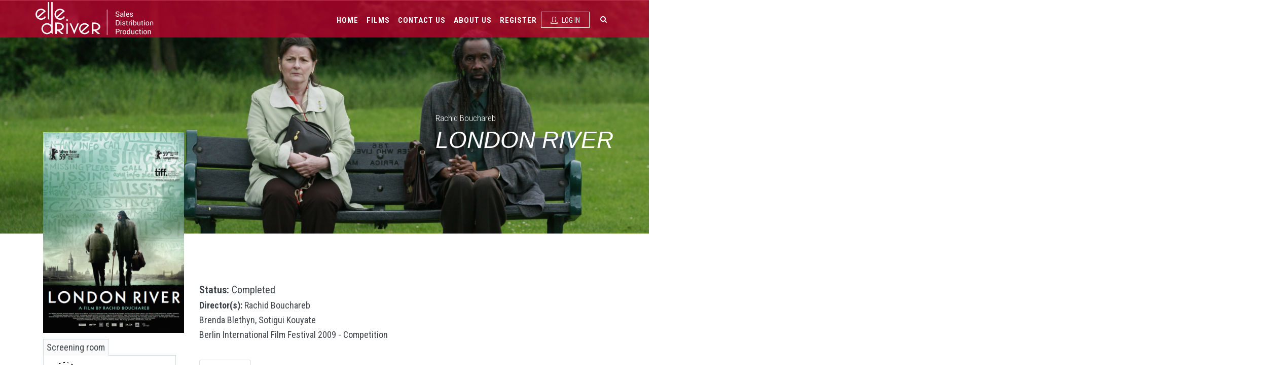

--- FILE ---
content_type: text/html; charset=utf-8
request_url: https://elledriver.fr/en/movie/london-river
body_size: 6939
content:
<!DOCTYPE html>
<html lang="en" dir="ltr">

<head>
  <!--[if IE]><meta http-equiv='X-UA-Compatible' content='IE=edge,chrome=1'><![endif]-->
  <meta http-equiv="X-UA-Compatible" content="IE=edge">
  <meta content="width=device-width, initial-scale=1.0" name="viewport" />
  <meta http-equiv="Content-type" content="text/html; charset=utf-8">
  <meta http-equiv="Content-Type" content="text/html; charset=utf-8" />
<meta name="Generator" content="Drupal 7 (http://drupal.org)" />
<link rel="canonical" href="/en/movie/london-river" />
<link rel="shortlink" href="/en/node/2071" />
<link rel="shortcut icon" href="https://elledriver.fr/sites/default/files/mstile-150x150_0.png" type="image/png" />
  <link type="text/css" rel="stylesheet" href="https://elledriver.fr/sites/default/files/css/css_lQaZfjVpwP_oGNqdtWCSpJT1EMqXdMiU84ekLLxQnc4.css" media="all" />
<link type="text/css" rel="stylesheet" href="https://elledriver.fr/sites/default/files/css/css_kT2d5VgubD65-1CSrZVYEwAjMUak-2y9klJIdlX5UBU.css" media="all" />
<link type="text/css" rel="stylesheet" href="https://elledriver.fr/sites/default/files/css/css_F9TMbhWAZHvzkkpvhedLWe1WHxG7OM9VYL_TKEkq0mg.css" media="all" />
<link type="text/css" rel="stylesheet" href="//fonts.googleapis.com/css?family=Roboto+Condensed:300italic,400italic,700italic,400,300,700&amp;amp;subset=all" media="all" />
<link type="text/css" rel="stylesheet" href="https://elledriver.fr/sites/default/files/css/css_0hwSDkCA4h_xUtxDoXAjRtOMGDBWZLxpwpDOivx9oT0.css" media="all" />
<link type="text/css" rel="stylesheet" href="https://elledriver.fr/sites/default/files/css/css_kzgnq7ytdCeu07jwxv7XzBaZApTUqvprjO2pScEzIuk.css" media="all" />
  <title>London River | elledriver.fr</title>
</head>
<body class="html not-front not-logged-in no-sidebars page-node page-node- page-node-2071 node-type-movie-details i18n-en c-layout-header-fixed c-layout-header-mobile-fixed " >
  <div id="skip-link">
    <a href="#main-content" class="element-invisible element-focusable">Skip to main content</a>
  </div>
  
    
  
      <div  class="nd-region">
  
       

      <div class = "container-fluid">

        <div  id="Header-FullWidth" class="row">     

          
                                          <div  id="top" class="col-md-12 ">
                              
                                  <div class="region region-top">
    <div id="block-block-73" class="block block-block">

    
  <div class="content">
    <header class="c-layout-header c-layout-header-2 c-header-transparent-dark c-layout-header-dark-mobile " data-minimize-offset="80">


  <div class="c-navbar">
    <div class="container">
      <!-- BEGIN: BRAND -->
      <div class="c-navbar-wrapper clearfix">
        <div class="c-brand c-pull-left">
          <a href="/en" class="c-logo">
            <img src="https://elledriver.fr/sites/default/files/elle_driver_logo.png" alt="elledriver.fr" class="c-desktop-logo">
            <img src="https://elledriver.fr/sites/default/files/elle_driver_logo.png" alt="elledriver.fr" class="c-desktop-logo-inverse">
            <img src="https://elledriver.fr/sites/default/files/elle_driver_logo.png" alt="elledriver.fr" class="c-mobile-logo"> </a>
          <button class="c-hor-nav-toggler" type="button" data-target=".c-mega-menu">
            <span class="c-line"></span>
            <span class="c-line"></span>
            <span class="c-line"></span>
          </button>
          <button class="c-topbar-toggler" type="button">
            <i class="fa fa-ellipsis-v"></i>
          </button>
          <button class="c-search-toggler" type="button">
            <i class="fa fa-search"></i>
          </button>
          <button class="c-cart-toggler" type="button">
            <i class="icon-handbag"></i>
            <span class="c-cart-number c-theme-bg">0</span>
          </button>
        </div>
        <form class="form" action="/en/movie/london-river" method="post" id="search-block-form" accept-charset="UTF-8"><div><div class="container-inline">
      <h2 class="element-invisible">Search form</h2>
    <div class = "input-group"><div class = "c-quick-search">
    <input title="Enter the terms you wish to search for." class="input-default form-control" placeholder="Type to search..." id="edit-search-block-form--2" name="search_block_form" value="" size="15" maxlength="128" />
    <span class="c-theme-link">×</span>
  </div><div class="form-actions hidden form-wrapper" id="edit-actions"><input class="btn-medium btn btn-mod form-submit btn c-btn c-btn-square c-theme-btn c-font-bold c-font-uppercase c-font-white" type="submit" id="edit-submit--2" name="op" value="Go!" /></div></div><input type="hidden" name="form_build_id" value="form-wjouKMAi0shCUpqZW5WdoIIokZtiRfZSmVUSgvQ5IoE" />
<input type="hidden" name="form_id" value="search_block_form" />
</div>
</div></form>        <!-- Dropdown menu toggle on mobile: c-toggler class can be applied to the link arrow or link itself depending on toggle mode -->
        <nav class="c-mega-menu c-pull-right c-mega-menu-dark c-mega-menu-dark-mobile c-mega-menu-onepage c-fonts-uppercase c-fonts-bold" data-onepage-animation-speed = "700">
          <!-- Main Menu -->
            <ul class="nav navbar-nav c-theme-nav">
              
<li  data-id="406" data-level="1" data-type="menu_item" data-class="" data-xicon="" data-caption="" data-alignsub="justify" data-group="0" data-hidewcol="0" data-hidesub="0" class="tb-megamenu-item level-1 mega mega-align-justify">
  
  <a href="/en"  title="Home" class="c-link">
        
    Home      </a>

  </li>


<li  data-id="2658" data-level="1" data-type="menu_item" data-class="" data-xicon="" data-caption="" data-alignsub="" data-group="0" data-hidewcol="0" data-hidesub="0" class="tb-megamenu-item level-1 mega">
  
  <a href="/en/movie-search"  class="c-link">
        
    Films      </a>

  </li>


<li  data-id="2707" data-level="1" data-type="menu_item" data-class="" data-xicon="" data-caption="" data-alignsub="" data-group="0" data-hidewcol="0" data-hidesub="0" class="tb-megamenu-item level-1 mega">
  
  <a href="/en/content/contact"  class="c-link">
        
    Contact Us      </a>

  </li>


<li  data-id="2706" data-level="1" data-type="menu_item" data-class="" data-xicon="" data-caption="" data-alignsub="" data-group="0" data-hidewcol="0" data-hidesub="0" class="tb-megamenu-item level-1 mega">
  
  <a href="/en/content/about"  class="c-link">
        
    About us      </a>

  </li>


<li  data-id="2662" data-level="1" data-type="menu_item" data-class="" data-xicon="" data-caption="" data-alignsub="" data-group="0" data-hidewcol="0" data-hidesub="0" class="tb-megamenu-item level-1 mega">
  
  <a href="/en/user/register"  title="Register" class="c-link">
        
    Register      </a>

  </li>

                  
                                  <li>
                                          <a href="/en/user" class="c-btn-border-opacity-04 c-btn btn-no-focus c-btn-header btn btn-sm c-btn-border-1x c-btn-dark c-btn-square c-btn-uppercase c-btn-sbold">
                        <i class="icon-user"></i> Log In                      </a>
                                      </li>
                                                   <li class="c-search-toggler-wrapper">
                    <a href="#" class="c-btn-icon c-search-toggler">
                      <i class="fa fa-search"></i>
                    </a>
                  </li>
                
                            </ul>

          </nav>
        </div>
        <div id="block-commerce-cart-cart" class="block block-commerce-cart">

    
  <div class="content">
    <div class="cart-empty-block">Your shopping cart is empty.</div>  </div>
</div>
    </div>
  </div>
</header>

   </div>
</div>
  </div>
                
                              </div>
                                    
          
                      
          
                      
          
                      
          
                      
          
                      
          
                      
          
        </div>

      </div>

    
      </div>
    


      <div  class="nd-region">
  
       

      <div class = "container-fluid">

        <div  id="Main-Content-FullWidth" class="row">     

          
                      
          
                      
          
                                          <div  id="content" class="col-md-12 ">
                              
                                  <div class="region region-content">
    <div id="block-system-main" class="block block-system">

    
  <div class="content">
    
<script>

window.screeningRoomEvent = null;

window.addEventListener("DOMContentLoaded", (event) => {

    

            $(document).bind('cbox_open', function(){

        $(document).bind('cbox_closed', function(){

           if(window.screeningRoomEvent != null)

           {

                window.screeningRoomEvent();

           }

        });

      });

    

  });

</script>

<div id="node-2071" class="node node-movie-details clearfix">
	<div  class="row header-movie">


<div id="movie-main-frame">    
  <div class="field field-name-field-background field-type-image field-label-hidden"><img class="img-responsive img-responsive" src="https://elledriver.fr/sites/default/files/styles/movie-background/public/background/londonriver.png?itok=rLRlbJs_" width="1903" height="684" alt="Alt" /></div>               
        
    <div class="container">
		<div class="col span_12 content ">
			<div class="right-title">
			<div class="movie-directors"><div class="field field-name-field-directors field-type-taxonomy-term-reference field-label-hidden">Rachid Bouchareb</div></div>
			<h1 class="movie-name">London River</h1>
			</div>
		</div>
	</div>
			

</div>

<div id="movie-main-info" class="main-container">

	<div class="container row">

		<div id="movie-column" class="col-md-4">

			<div id="movie-main-poster">
	            <div class="field field-name-field-poster field-type-image field-label-hidden"><img class="img-responsive img-responsive" src="https://elledriver.fr/sites/default/files/styles/movie-poster/public/london.png?itok=MkOzNlsg" width="308" height="439" alt="Alt" /></div>	        </div>
		
			<div id="movie-screening" class="">
				<h2 id="movie-screening-title" class="">Screening room</h2>
				
				<ul>
										<li>
												
						<div>
							<a href="/en/user"><button class="play-button">
							<span class="iconwb play-lock"></span></button></a>
							<span class="button-text">Request Movie</span>
						</div>
						
						
	                 </li>
	  				
		             					
						  				<li>	                
							<div>
			                 	<a class="colorbox-node" href="/node/2134"><button class="play-button">
			                 	<span class="iconwb play"></span></button></a>
			  					<span class="button-text">Watch Trailer</span>
			  				</div>
					</li>
					
				</ul>  	
               
			</div>

		</div>

		<div id="movie-content" class="col-md-8">

			<div id="movie-content-top">
                <h2 class="movie-status"><div class="field field-name-field-status field-type-taxonomy-term-reference field-label-inline clearfix"><span class = "field-span">Status: </span>Completed</div></h2>
                <h3 class="movie-director"><div class="field field-name-field-directors field-type-taxonomy-term-reference field-label-visible"><span class = "field-span">Director(s): </span>Rachid Bouchareb</div></h3>
                <h3 class="movie-mainactors"><div class="field field-name-field-main-actors field-type-taxonomy-term-reference field-label-hidden"><a href="/en/category-names/brenda-blethyn">Brenda Blethyn</a>, <a href="/en/category-names/sotigui-kouyate">Sotigui Kouyate</a></div></h3>
                <h3 class="movie-festiva"><div class="field field-name-field-festival field-type-taxonomy-term-reference field-label-hidden">Berlin International Film Festival 2009 - Competition</div></h3>                                                                        
            </div>

			<div id="movie-content-tabs" class="" data-interval="0">
				<div class=" tab-style2">
					<div class="row">
					  <div class="col-md-12 col-sm-12">
					    <ul class="nav nav-tabs nav-tabs-light text-left">
							<li class="active"><a data-toggle="tab" href="#tab_sec1">SYNOPSIS</a></li>
							<li class=""><a data-toggle="tab" href="#tab_sec2">CAST &amp; CREW</a></li>
							<li class=""><a data-toggle="tab" href="#tab_sec3">TECHNICAL &amp; FURTHER INFO</a></li>
						</ul>
					  </div>
				    </div>
					<div class="tab-content">
						<div class="tab-pane fade active in" id="tab_sec1">
							<div class="field field-name-body field-type-text-with-summary field-label-hidden"><p>LONDON RIVER is about love, hope, vulnerability, and above all: humanity.<br />
London 2005. It’s the story of Ousmane and Mrs Sommers, both humble people living ordinary lives, he in France, she in the Channel Islands. He has a son - she has a daughter - , they both are students in London.<br />
On July 7th, 2005, without any news of their dear children, they decide to start a journey together in search of the two teenagers. And although they come from different religious backgrounds, -Ousmane is Muslim and Mrs Sommers’ Christian-, they will share the same hope in finding their children alive. Putting aside their cultural differences, they will give each other the strength to continue the search and maintain the faith.</p>
</div>						</div>
						<div class="tab-pane fade" id="tab_sec2">
							
							
															<h2>CREW</h2>
								<div class="field field-name-field-producers field-type-taxonomy-term-reference field-label-inline clearfix"><span class = "field-span">Producers: </span><a href="/en/category-names/jean-br%C3%A9hat">Jean Bréhat</a>, <a href="/en/category-names/rachid-bouchareb-1">Rachid Bouchareb</a></div>								<div class="field field-name-field-directors field-type-taxonomy-term-reference field-label-visible"><span class = "field-span">Director(s): </span>Rachid Bouchareb</div>								<div class="field field-name-field-screenplay field-type-taxonomy-term-reference field-label-inline clearfix"><span class = "field-span">Screenplay: </span>Rachid Bouchareb, Olivier Lorelle, Zoé Galleron</div>																																																														
						</div>
						<div class="tab-pane fade" id="tab_sec3">
							<div class="field field-name-field-category-movie field-type-taxonomy-term-reference field-label-inline clearfix"><span class = "field-span">Category Movie: </span>Drama</div>							<br>
							<div class="field field-name-field-production field-type-taxonomy-term-reference field-label-inline clearfix"><span class = "field-span">Production company: </span>3B Productions</div>							<div class="field field-name-field-production-date field-type-datetime field-label-inline clearfix"><span class = "field-span">Production Date: </span><span class="date-display-single">2009</span></div>							<div class="field field-name-field-date-first-release field-type-datetime field-label-above"><span class = "field-span">Date of First Release: </span><span class="date-display-single">02/10/2009</span></div>														<div class="field field-name-field-country-of-origin field-type-country field-label-inline clearfix"><span class = "field-span">Country of Origin: </span>Algeria, France, United Kingdom</div>							<div class="field field-name-field-language field-type-language-field field-label-inline clearfix"><span class = "field-span">Language: </span>English</div>							<div class="field field-name-field-duration field-type-number-integer field-label-inline clearfix"><span class = "field-span">Duration: </span>90minutes</div>						</div>
					</div>
				</div>
			</div>

			<div id="movie-downloads" class="download-bar">
					<ul>
					 
						 
                    </ul>
			</div>

		</div>

	</div>

                
</div>

  </div>
</div>
  </div>
                
                              </div>
                                    
          
                      
          
                                          <div  id="bottom" class="col-md-12 ">
                              
                                  <div class="region region-bottom">
    <div id="block-block-71" class="block block-block">

    
  <div class="content">
    <div  class = 'c-bg-grey-1 bg-full-width ' style = 'padding-top: 15px; padding-bottom: 30px; margin-bottom: -30px; '>
<div  class = 'container '>
<div  class="c-content-title-1"><h3 class="c-center c-font-uppercase c-theme-font c-font-bold  "><span class = "title-wrap">Suggestions</span></h3><div class ="c-line-center c-theme-bg c-bg-black c-bg-after-black"></div></div>
<div ><div class="view view-suggestions view-id-suggestions view-display-id-block_category_movie view-dom-id-63b16f8db8c9b630ea1654fd1b5d6643">
        
  
  
  
  
  
  
  
  
</div></div>
</div>
</div>
   </div>
</div>
<div id="block-block-67" class="block block-block">

    
  <div class="content">
    <div  class = 'c-bg-white bg-full-width ' style = 'padding-bottom: 30px; margin-bottom: -30px; '>
<div  class="c-content-title-1"><h3 class="c-center c-font-uppercase c-theme-font c-font-bold  "><span class = "title-wrap">Gallery</span></h3><div class ="c-line-center c-theme-bg c-bg-black c-bg-after-black"></div></div>
<div ><div class="view view-movie-galery view-id-movie_galery view-display-id-block view-dom-id-12d6735d537d5ab7fac25c759597f3fc">
        
  
  
      <div class="view-content">
        <div class="views-row views-row-1 views-row-odd views-row-first views-row-last">
      </div>
    </div>
  
  
  
  
  
  
</div></div>
</div>
   </div>
</div>
<div id="block-block-68" class="block block-block">

    
  <div class="content">
    <div  class = 'c-bg-white bg-full-width ' style = 'margin-bottom: -30px; padding-bottom: 30px; margin-top: 15px; padding-top: 10px; '>
<div  class="c-content-title-1"><h3 class="c-center c-font-uppercase c-theme-font c-font-bold  "><span class = "title-wrap">Posters</span></h3><div class ="c-line-center c-theme-bg c-bg-black c-bg-after-black"></div></div>
<div ><div class="view view-movie-galery view-id-movie_galery view-display-id-block_1 view-dom-id-95731449dd08ee3f4846cfcabf767943">
        
  
  
      <div class="view-content">
        <div class="views-row views-row-1 views-row-odd views-row-first views-row-last">
      </div>
    </div>
  
  
  
  
  
  
</div></div>
</div>
   </div>
</div>
  </div>
                
                              </div>
                                    
          
                      
          
                      
          
        </div>

      </div>

    
      </div>
    


      <div  class="nd-region">
  
       

      <div class = "container-fluid">

        <div  id="Content-FullWidth" class="row">     

          
                      
          
                      
          
                      
          
                      
          
                      
          
                      
          
                      
          
        </div>

      </div>

    
      </div>
    


      <div  class="nd-region">
  
       

      <div class = "container-fluid">

        <div  id="Footer-FullWidth" class="row">     

          
                      
          
                      
          
                      
          
                      
          
                      
          
                      
          
                                          <div  id="footer" class="col-md-12 ">
                              
                                  <div class="region region-footer">
    <div id="block-block-72" class="block block-block">

    
  <div class="content">
    <div  class = 'c-layout-footer c-layout-footer-3 c-theme-bg footer-movie ' id = 'footer' style = 'margin-top: 30px; '>
<div  class = 'c-prefooter ' id = 'contact'>
<div  class = 'container '>
<div  class = 'row '>
<div  class = 'col-md-3 '>
<div  class = 'c-container c-first '>
<span  style = 'margin-bottom: 20px; '><img style="" class="img-responsive img-responsive" src="https://elledriver.fr/sites/default/files/styles/thumbnail/public/ELLE%20DRIVER_WB%20company_v2%20WHITE.png?itok=ffjc2Gun" alt="Alt" title="" /></span>
</div>
<div  style = 'padding-top: 10px; '><p class="c-copyright c-font-grey">2008-2023 © ELLE DRIVER SAS.&nbsp;<span class="c-font-grey-1">All Rights Reserved.</span></p></div>
</div>
<div  class = 'col-md-2 '>
</div>
<div  class = 'col-md-3 '>
<div  class = 'c-content-ver-nav footer-navigation '><!-- Navigation Menu -->
<ul class="c-menu   ">
  <li  class="first leaf"><a href="/en/content/general-terms-use">General Terms of Use</a></li>
<li  class="last leaf"><a href="/en/content/legal-notices">Legal Notices</a></li>
</ul>
</div>
</div>
<div  class = 'col-md-4 '>
<div  class = 'f-white '><ul class="c-address footer-address">	 	<li class="c-font-white"><i class="icon-pointer c-font-white"></i>44 rue Blanche, 75009 Paris</li>	<li class="c-font-white"> <i class="icon-call-end c-font-white"></i>Phone +33 1 56 43 48 70</li>	<li class="c-font-white"> <i class="icon-envelope c-font-white"></i><a class="c-font-white" href="mailto:sales@elledriver.eu">sales@elledriver.eu</a></li>	<li class="c-font-white"><a class="c-font-white" href="https://fr-fr.facebook.com/elledriverfilms/"><i class="fa fa-facebook c-font-white"></i></a><a class="c-font-white" href="https://twitter.com/elledriverfilms?lang=fr"><i class="fa fa-twitter c-font-white"></i></a></li></ul></div>
</div>
</div>
</div>
</div>
</div>
   </div>
</div>
  </div>
                
                              </div>
                                    
          
        </div>

      </div>

    
      </div>
    

    <script src="//maps.googleapis.com/maps/api/js?key=AIzaSyBxJGFQqIqq-6wdmYS5HZI9uLcVH05bNPY" type="text/javascript"></script>
  <script type="text/javascript" src="https://elledriver.fr/sites/default/files/js/js_ypadrG4kz9-JBpNOXmgjyVozLCJG_1RP3Ig-iqWR8n0.js"></script>
<script type="text/javascript" src="https://elledriver.fr/sites/default/files/js/js_6WjiFgvmHfmfHrKGHz-A0lTB6gHYOj0W5sdi01IZZqI.js"></script>
<script type="text/javascript" src="https://elledriver.fr/sites/default/files/js/js_U9MNkUEK9bjfV5-uxHFQIIVr_s3H_B00prU5YVi7LcQ.js"></script>
<script type="text/javascript" src="https://elledriver.fr/sites/default/files/js/js_XNLBQcsm_ht8ZQzDj20f5CWzALgFWzPEPxH75knieRM.js"></script>
<script type="text/javascript">
<!--//--><![CDATA[//><!--
jQuery.extend(Drupal.settings, {"basePath":"\/","pathPrefix":"en\/","ajaxPageState":{"theme":"jango_sub","theme_token":"0O07WgoZklZVsNzFSqMWDCojzbkDg6zmRYYOgKuhJzk","jquery_version":"1.10","js":{"sites\/all\/modules\/jquery_update\/replace\/jquery\/1.10\/jquery.min.js":1,"misc\/jquery-extend-3.4.0.js":1,"misc\/jquery-html-prefilter-3.5.0-backport.js":1,"misc\/jquery.once.js":1,"misc\/drupal.js":1,"misc\/ajax.js":1,"sites\/all\/modules\/jquery_update\/js\/jquery_update.js":1,"sites\/all\/libraries\/colorbox\/jquery.colorbox-min.js":1,"sites\/all\/modules\/colorbox\/js\/colorbox.js":1,"sites\/all\/modules\/colorbox\/js\/colorbox_load.js":1,"misc\/progress.js":1,"sites\/all\/modules\/colorbox_node\/colorbox_node.js":1,"sites\/all\/themes\/jango\/assets\/plugins\/jquery-migrate.min.js":1,"sites\/all\/themes\/jango\/assets\/plugins\/bootstrap\/js\/bootstrap.min.js":1,"sites\/all\/themes\/jango\/assets\/plugins\/jquery.easing.min.js":1,"sites\/all\/themes\/jango\/assets\/plugins\/reveal-animate\/wow.js":1,"sites\/all\/themes\/jango\/assets\/plugins\/cubeportfolio\/js\/jquery.cubeportfolio.min.js":1,"sites\/all\/themes\/jango\/assets\/plugins\/owl-carousel\/owl.carousel.min.js":1,"sites\/all\/themes\/jango\/assets\/plugins\/counterup\/jquery.waypoints.min.js":1,"sites\/all\/themes\/jango\/assets\/plugins\/counterup\/jquery.counterup.min.js":1,"sites\/all\/themes\/jango\/assets\/plugins\/fancybox\/jquery.fancybox.pack.js":1,"sites\/all\/themes\/jango\/assets\/plugins\/slider-for-bootstrap\/js\/bootstrap-slider.js":1,"sites\/all\/themes\/jango\/assets\/plugins\/zoom-master\/jquery.zoom.min.js":1,"sites\/all\/themes\/jango\/assets\/plugins\/isotope\/isotope.pkgd.min.js":1,"sites\/all\/themes\/jango\/assets\/plugins\/isotope\/imagesloaded.pkgd.min.js":1,"sites\/all\/themes\/jango\/assets\/plugins\/isotope\/packery-mode.pkgd.min.js":1,"sites\/all\/themes\/jango\/assets\/plugins\/ilightbox\/js\/jquery.requestAnimationFrame.js":1,"sites\/all\/themes\/jango\/assets\/plugins\/ilightbox\/js\/jquery.mousewheel.js":1,"sites\/all\/themes\/jango\/assets\/plugins\/ilightbox\/js\/ilightbox.packed.js":1,"sites\/all\/themes\/jango\/assets\/plugins\/progress-bar\/progressbar.js":1,"sites\/all\/themes\/jango\/assets\/base\/js\/scripts\/reveal-animate\/reveal-animate.js":1,"sites\/all\/themes\/jango\/assets\/base\/js\/app.js":1,"sites\/all\/themes\/jango\/assets\/base\/js\/components.js":1,"sites\/all\/themes\/jango\/assets\/base\/js\/components-shop.js":1,"sites\/all\/themes\/jango\/assets\/plugins\/gmaps\/gmaps.js":1,"sites\/all\/themes\/jango\/assets\/plugins\/gmaps\/api.js":1,"sites\/all\/themes\/jango\/js\/drupal.js":1,"sites\/all\/themes\/jango\/jango_sub\/mycolorbox\/colorbox_mycolorbox.js":1},"css":{"modules\/system\/system.base.css":1,"sites\/all\/modules\/colorbox_node\/colorbox_node.css":1,"modules\/comment\/comment.css":1,"sites\/all\/modules\/commerce_extra_plus\/css\/commerce_extra_plus.css":1,"sites\/all\/modules\/date\/date_api\/date.css":1,"sites\/all\/modules\/date\/date_popup\/themes\/datepicker.1.7.css":1,"modules\/field\/theme\/field.css":1,"modules\/node\/node.css":1,"sites\/all\/modules\/views\/css\/views.css":1,"sites\/all\/modules\/ckeditor\/css\/ckeditor.css":1,"sites\/all\/modules\/better_messages\/better_messages_admin.css":1,"sites\/all\/modules\/better_messages\/skins\/default\/better_messages.css":1,"sites\/all\/modules\/ctools\/css\/ctools.css":1,"\/\/fonts.googleapis.com\/css?family=Roboto+Condensed:300italic,400italic,700italic,400,300,700\u0026amp;subset=all":1,"sites\/all\/themes\/jango\/assets\/plugins\/socicon\/socicon.css":1,"sites\/all\/themes\/jango\/assets\/plugins\/bootstrap-social\/bootstrap-social.css":1,"sites\/all\/themes\/jango\/assets\/plugins\/font-awesome\/css\/font-awesome.min.css":1,"sites\/all\/themes\/jango\/assets\/plugins\/simple-line-icons\/simple-line-icons.min.css":1,"sites\/all\/themes\/jango\/assets\/plugins\/animate\/animate.min.css":1,"sites\/all\/themes\/jango\/assets\/plugins\/cubeportfolio\/css\/cubeportfolio.min.css":1,"sites\/all\/themes\/jango\/assets\/plugins\/owl-carousel\/assets\/owl.carousel.css":1,"sites\/all\/themes\/jango\/assets\/plugins\/fancybox\/jquery.fancybox.css":1,"sites\/all\/themes\/jango\/assets\/plugins\/slider-for-bootstrap\/css\/slider.css":1,"sites\/all\/themes\/jango\/assets\/plugins\/ilightbox\/css\/ilightbox.css":1,"sites\/all\/themes\/jango\/jango_sub\/mycolorbox\/colorbox_mycolorbox.css":1,"sites\/all\/themes\/jango\/assets\/plugins\/bootstrap\/css\/bootstrap.css":1,"sites\/all\/themes\/jango\/assets\/base\/css\/plugins.css":1,"sites\/all\/themes\/jango\/assets\/base\/css\/components.css":1,"sites\/all\/themes\/jango\/assets\/base\/css\/custom.css":1,"sites\/all\/themes\/jango\/css\/drupal.css":1,"sites\/all\/themes\/jango\/assets\/base\/css\/themes\/red2.css":1,"sites\/all\/themes\/jango\/jango_sub\/css\/custom.css":1}},"colorbox":{"transition":"elastic","speed":"350","opacity":"0.85","slideshow":false,"slideshowAuto":true,"slideshowSpeed":"2500","slideshowStart":"start slideshow","slideshowStop":"stop slideshow","current":"{current} of {total}","previous":"\u00ab Prev","next":"Next \u00bb","close":"Close","overlayClose":true,"returnFocus":true,"maxWidth":"98%","maxHeight":"98%","initialWidth":"300","initialHeight":"250","fixed":true,"scrolling":true,"mobiledetect":true,"mobiledevicewidth":"480px"},"urlIsAjaxTrusted":{"\/en\/movie\/london-river":true},"better_exposed_filters":{"views":{"suggestions":{"displays":{"block_category_movie":{"filters":[]}}},"movie_galery":{"displays":{"block":{"filters":[]},"block_1":{"filters":[]}}}}},"colorbox_node":{"width":"640px","height":"480px"},"theme_path":"sites\/all\/themes\/jango","base_path":"\/"});
//--><!]]>
</script>

  <div class="c-layout-go2top" style="display: block;">
    <i class="icon-arrow-up"></i>
  </div>

  
  <!--[if lt IE 9]>
	<script src="../assets/global/plugins/excanvas.min.js"></script> 
	<![endif]-->
</body>
</html>
